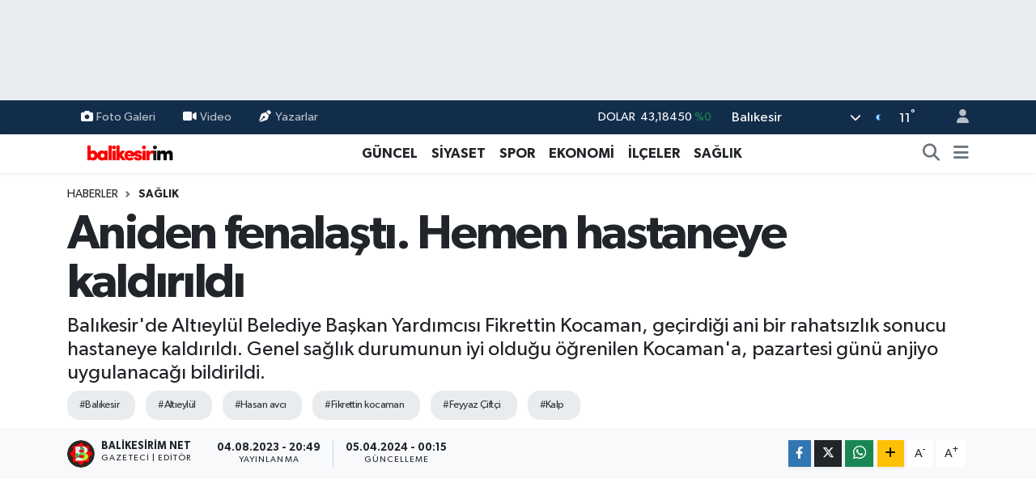

--- FILE ---
content_type: text/html; charset=utf-8
request_url: https://www.google.com/recaptcha/api2/aframe
body_size: -86
content:
<!DOCTYPE HTML><html><head><meta http-equiv="content-type" content="text/html; charset=UTF-8"></head><body><script nonce="XKhnRxf1oi3OYzK4ebyyGg">/** Anti-fraud and anti-abuse applications only. See google.com/recaptcha */ try{var clients={'sodar':'https://pagead2.googlesyndication.com/pagead/sodar?'};window.addEventListener("message",function(a){try{if(a.source===window.parent){var b=JSON.parse(a.data);var c=clients[b['id']];if(c){var d=document.createElement('img');d.src=c+b['params']+'&rc='+(localStorage.getItem("rc::a")?sessionStorage.getItem("rc::b"):"");window.document.body.appendChild(d);sessionStorage.setItem("rc::e",parseInt(sessionStorage.getItem("rc::e")||0)+1);localStorage.setItem("rc::h",'1768428787450');}}}catch(b){}});window.parent.postMessage("_grecaptcha_ready", "*");}catch(b){}</script></body></html>